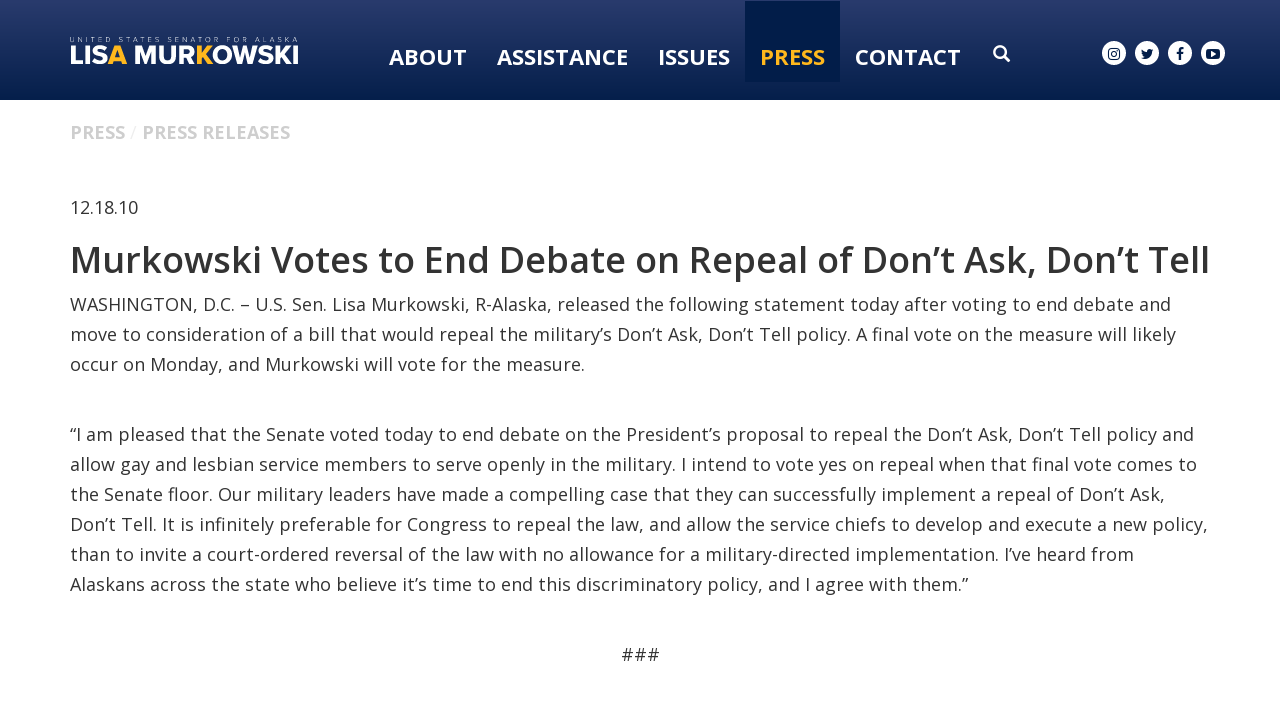

--- FILE ---
content_type: text/html;charset=UTF-8
request_url: https://www.murkowski.senate.gov/press/release/murkowski-votes-to-end-debate-on-repeal-of-dont-ask-dont-tell
body_size: 10002
content:

	
	
	
	
	
	
	
	
	


	


    
	

		
		

		



		
		
			 
		    	
			
		
		

		
		

		

		
		

		 
		 
		 	
		 
                

                    

		
        
		

		
			
		

		
		

		
		


		

		
    

    

	























	  


    





















  





    

    


 
 
		
		
		
		
		







	
	

	



    



    
    







 
 








<!DOCTYPE html>
<!--[if lt IE 7 ]><html lang="en" class="no-js ie ie6"> <![endif]-->
<!--[if IE 7 ]><html lang="en" class="no-js ie ie7"> <![endif]-->
<!--[if IE 8 ]><html lang="en" class="no-js ie ie8"> <![endif]-->
<!--[if IE 9 ]><html lang="en" class="no-js ie ie9"> <![endif]-->
<!--[if IE 10 ]><html lang="en" class="no-js ie ie10"> <![endif]-->
<!--[if IE 11 ]><html lang="en" class="no-js ie ie11"> <![endif]-->
<!--[if gt IE 11]><html lang="en" class="no-js ie"> <![endif]-->
<!--[if !(IE) ]><!-->
<html lang="en" class="no-js">
<!--<![endif]-->

<head>
<meta charset="UTF-8">
<meta http-equiv="X-UA-Compatible" content="IE=edge,chrome=1">
<meta name="viewport" content="width=device-width, initial-scale=1">










<title>Murkowski Votes to End Debate on Repeal of Don’t Ask, Don’t Tell</title>





	<meta name="twitter:card" content="summary_large_image" />





<meta name="twitter:title" content="Murkowski Votes to End Debate on Repeal of Don’t Ask, Don’t Tell" />





	
		<meta name="date" content="2010-12-18" />
	


	
		<meta name="title" content="Murkowski Votes to End Debate on Repeal of Don’t Ask, Don’t Tell" />
	





<meta name="viewport" content="width=device-width, initial-scale=1.0">






	
	


	





	<meta property="og:url" content="https://www.murkowski.senate.gov/press/release/murkowski-votes-to-end-debate-on-repeal-of-dont-ask-dont-tell" />





	<meta property="og:image" content="https://www.murkowski.senate.gov/themes/murkowski/images/sharelogo.jpg" />
	<meta name="twitter:image" content="https://www.murkowski.senate.gov/themes/murkowski/images/sharelogo.jpg" />




	


	<meta property="og:title" content="Murkowski Votes to End Debate on Repeal of Don’t Ask, Don’t Tell | U.S. Senator Lisa Murkowski of Alaska" />
	


	<meta property="og:description" content="Senator Lisa Murkowski of Alaska" />
	<meta name="twitter:description" content="Senator Lisa Murkowski of Alaska" />









<link href="https://www.murkowski.senate.gov/themes/murkowski/images/favicon.ico" rel="Icon" type="image/x-icon"/>


<link rel="Stylesheet" type="text/css" href="/themes/default_v4/styles/smoothDivScroll.css" />


<link rel="stylesheet" href="/themes/default_v4/styles/bootstrap.min.css?cachebuster=1465216185">

<link rel="stylesheet" href="https://maxcdn.bootstrapcdn.com/font-awesome/4.5.0/css/font-awesome.min.css">




<link rel="stylesheet" href="/themes/default_v4/styles/common.css">




	<link rel="stylesheet" href="/themes/murkowski/styles/common.css?cachebuster=1747322878">





<script src="/themes/default_v4/scripts/jquery.min.js"></script>
<script src="/themes/default_v4/scripts/bootstrap.min.js"></script>
<script src="/themes/default_v4/scripts/jquery.html5-placeholder-shim.js"></script>




<!--[if lte IE 6]>
	<link rel="stylesheet" href="http://universal-ie6-css.googlecode.com/files/ie6.1.1.css" media="screen, projection">
<![endif]-->




















<link rel="preconnect" href="https://fonts.googleapis.com">
<link rel="preconnect" href="https://fonts.gstatic.com" crossorigin>
<link href="https://fonts.googleapis.com/css2?family=DM+Serif+Display&family=Open+Sans:wght@300;400;600;700;800&display=swap" rel="stylesheet">


<script src="https://use.fontawesome.com/2af200affc.js"></script>



</head>





	


	

	

	

    



	


		

		

		





	

<body  id="newsroom" class="bg2  two-col "><!--stopindex-->
<a href="#main-nav" class="sr-only">Skip to primary navigation</a> <a class="sr-only" href="#skip-nav">Skip to content</a>



		
		







	<div class="modal fade" id="NavMobileModal" tabindex="-1" role="dialog" aria-labelledby="NavMobileModal" aria-hidden="true">
	  <div class="modal-dialog modal-lg">
	    <div class="modal-content">
	      <div class="modal-header">
	        <button type="button" class="close" data-dismiss="modal"><span aria-hidden="true">&times;</span><span class="sr-only">Close</span></button>
	      </div>
	      <div class="modal-body">
	       <ul class="nav nav-pills nav-stacked" id="main-nav">
	       	
				
				
					
						
						
						
						
						
						
							
							
							
							
						
					<li  class="no-descriptions">  <a href="https://www.murkowski.senate.gov/about-lisa" >About</a>
						
					</li>
					
				
					
						
						
						
						
						
							
							
							
							
						
						
							
								
							
							
							
								
							
								
							
								
							
								
							
								
							
								
							
								
							
								
							
								
							
								
							
								
							
								
							
								
							
							
						
					<li  class="dropdown no-descriptions">  <a href="https://www.murkowski.senate.gov/assistance" >Assistance</a>
						
							
								

		
		
			
			
			
			
			
				
					
						<ul class="dropdown-menu">
					

					
						
						
						
						
						
						
						<li>
							
							<a href="/government-shutdown">Government Shutdown </a>
							

		
		
			
			
			
			
			
		

		

		
						</li>
					
						
						
						
						
						
						
						<li>
							
							<a href="https://www.murkowski.senate.gov/social-security-fairness-act-information">Social Security Fairness Act Information </a>
							

		
		
			
			
			
			
			
		

		

		
						</li>
					
						
						
						
						
						
						
						<li>
							
							<a href="https://www.murkowski.senate.gov/letter-of-support-requests">Letter of Support Requests </a>
							

		
		
			
			
			
			
			
		

		

		
						</li>
					
						
						
						
						
						
						
						<li>
							
							<a href="https://www.murkowski.senate.gov/assistance/dc-tour-requests">D.C. Tour Requests </a>
							

		
		
			
			
			
			
			
		

		

		
						</li>
					
						
						
						
						
						
						
						<li>
							
							<a href="https://www.murkowski.senate.gov/assistance/veteran-spotlight">Veteran Spotlight </a>
							

		
		
			
			
			
			
			
		

		

		
						</li>
					
						
						
						
						
						
						
						<li>
							
							<a href="https://www.murkowski.senate.gov/assistance/faq">FAQ </a>
							

		
		
			
			
			
			
			
		

		

		
						</li>
					
						
						
						
						
						
						
						<li>
							
							<a href="https://www.murkowski.senate.gov/assistance/federal-grants">Federal Grants </a>
							

		
		
			
			
			
			
			
		

		

		
						</li>
					
						
						
						
						
						
						
						<li>
							
							<a href="https://www.murkowski.senate.gov/assistance/flag-requests">Flag Requests </a>
							

		
		
			
			
			
			
			
		

		

		
						</li>
					
						
						
						
						
						
						
						<li>
							
							<a href="https://www.murkowski.senate.gov/assistance/help-with-a-federal-agency">Help With A Federal Agency </a>
							

		
		
			
			
			
			
			
		

		

		
						</li>
					
						
						
						
						
						
						
						<li>
							
							<a href="https://www.murkowski.senate.gov/assistance/students">Students </a>
							

		
		
			
			
			
			
			
		

		

		
						</li>
					
						
						
						
						
						
						
						<li>
							
							<a href="https://www.murkowski.senate.gov/employment-opportunities">Employment Opportunities </a>
							

		
		
			
			
			
			
			
		

		

		
						</li>
					
						
						
						
						
						
						
						<li>
							
							<a href="https://www.murkowski.senate.gov/appropriations-and-cds-request-page">FY26 Appropriations and CDS Projects </a>
							

		
		
			
			
			
			
			
		

		

		
						</li>
					
						
						
						
						
						
						
						<li>
							
							<a href="https://www.murkowski.senate.gov/fy27-appropriations-and-cds-requests">FY27 Appropriations and CDS Requests </a>
							

		
		
			
			
			
			
			
		

		

		
						</li>
					

					
						</ul>
					
				
			
		

		

		

							
						
					</li>
					
				
					
						
						
						
						
						
							
							
							
							
						
						
							
								
							
							
							
								
							
								
							
								
							
								
							
							
						
					<li  class="dropdown no-descriptions">  <a href="https://www.murkowski.senate.gov/issues" >Issues</a>
						
							
								

		
		
			
			
			
			
			
				
					
						<ul class="dropdown-menu">
					

					
						
						
						
						
						
						
						<li>
							
							<a href="https://www.murkowski.senate.gov/issues/issues-and-priorities">Issues & Priorities </a>
							

		
		
			
			
			
			
			
		

		

		
						</li>
					
						
						
						
						
						
						
						<li>
							
							<a href="https://www.murkowski.senate.gov/issues/sponsored-and-cosponsored-legislation">Sponsored & Co-sponsored Legislation </a>
							

		
		
			
			
			
			
			
		

		

		
						</li>
					
						
						
						
						
						
						
						<li>
							
							<a href="https://www.murkowski.senate.gov/issues/voting-record">Voting Record </a>
							

		
		
			
			
			
			
			
		

		

		
						</li>
					
						
						
						
						
						
						
						<li>
							
							<a href="https://www.murkowski.senate.gov/appropriations">Appropriations </a>
							

		
		
			
			
			
			
			
		

		

		
						</li>
					

					
						</ul>
					
				
			
		

		

		

							
						
					</li>
					
				
					
						
						
						
							
						
						
						
							
								
							
							
							
							
						
						
							
								
							
							
							
								
							
								
							
								
							
								
							
								
							
							
						
					<li  class="selected dropdown no-descriptions">  <a href="https://www.murkowski.senate.gov/press" >Press</a>
						
							
								

		
		
			
			
			
			
			
				
					
						<ul class="dropdown-menu">
					

					
						
						
						
						
						
						
						<li>
							
							<a href="https://www.murkowski.senate.gov/press/press-releases">Press Releases </a>
							

		
		
			
			
			
			
			
		

		

		
						</li>
					
						
						
						
						
						
						
						<li>
							
							<a href="https://www.murkowski.senate.gov/press/articles-and-op-eds">Articles & Op-eds </a>
							

		
		
			
			
			
			
			
		

		

		
						</li>
					
						
						
						
						
						
						
						<li>
							
							<a href="https://www.murkowski.senate.gov/press/speeches/">Speeches </a>
							

		
		
			
			
			
			
			
		

		

		
						</li>
					
						
						
						
						
						
						
						<li>
							
							<a href="https://www.murkowski.senate.gov/press/videos">Videos </a>
							

		
		
			
			
			
			
			
		

		

		
						</li>
					
						
						
						
						
						
						
						<li>
							
							<a href="https://www.murkowski.senate.gov/press/newsletters">Newsletters </a>
							

		
		
			
			
			
			
			
		

		

		
						</li>
					

					
						</ul>
					
				
			
		

		

		

							
						
					</li>
					
				
					
						
						
						
						
						
							
							
							
							
						
						
							
								
							
							
							
								
							
								
							
								
							
								
							
								
							
								
							
							
						
					<li  class="dropdown no-descriptions">  <a href="https://www.murkowski.senate.gov/contact" >Contact</a>
						
							
								

		
		
			
			
			
			
			
				
					
						<ul class="dropdown-menu">
					

					
						
						
						
						
						
						
						<li>
							
							<a href="https://www.murkowski.senate.gov/contact/email">Email Lisa </a>
							

		
		
			
			
			
			
			
		

		

		
						</li>
					
						
						
						
						
						
						
						<li>
							
							<a href="https://www.murkowski.senate.gov/contact/newsletter-signup">Newsletter Signup </a>
							

		
		
			
			
			
			
			
		

		

		
						</li>
					
						
						
						
						
						
						
						<li>
							
							<a href="https://www.murkowski.senate.gov/contact/meeting-requests">Meeting Requests </a>
							

		
		
			
			
			
			
			
		

		

		
						</li>
					
						
						
						
						
						
						
						<li>
							
							<a href="https://www.murkowski.senate.gov/contact/office-locations">Office Locations </a>
							

		
		
			
			
			
			
			
		

		

		
						</li>
					
						
						
						
						
						
						
						<li>
							
							<a href="https://www.murkowski.senate.gov/contact/staff-directory">Staff Directory </a>
							

		
		
			
			
			
			
			
		

		

		
						</li>
					
						
						
						
						
						
						
						<li>
							
							<a href="https://www.murkowski.senate.gov/assistance/help-with-a-federal-agency">Help With A Federal Agency </a>
							

		
		
			
			
			
			
			
		

		

		
						</li>
					

					
						</ul>
					
				
			
		

		

		

							
						
					</li>
					
				
					
				
					
				
				
			</ul>
	      </div>
	    </div>
	  </div>
	</div>



<div class="modal fade" id="SearchModal" tabindex="-1" role="dialog" aria-labelledby="SearchModal" aria-hidden="true">
	<div class="modal-dialog modal-lg">
		<div class="modal-content">
			<div class="modal-header">
				<button type="button" class="close" data-dismiss="modal"><span aria-hidden="true">&times;</span><span class="sr-only">Close</span></button>
			</div>
			<div class="modal-body">
				<div id="searchpopup">
					
					
					
					
					
					
					
					
					
					
					
					
					
					
					
					
					
					
					
					
					
					
					
					
					
					
					
					
					
					
					
					<form aria-label="search" id="sitesearch" role="search" method="get" action="/search" class="pull-right form-inline">
						<input type="search" id="search-field" name="q" placeholder="Search">
						<input type="hidden" name="access" value="p" />
						<input type="hidden" name="as_dt" value="i" />
						<input type="hidden" name="as_epq" value="" />
						<input type="hidden" name="as_eq" value="" />
						<input type="hidden" name="as_lq" value="" />
						<input type="hidden" name="as_occt" value="any" />
						<input type="hidden" name="as_oq" value="" />
						<input type="hidden" name="as_q" value="" />
						<input type="hidden" name="as_sitesearch" value="" />
						<input type="hidden" name="client" value="" />
						<input type="hidden" name="sntsp" value="0" />
						<input type="hidden" name="filter" value="0" />
						<input type="hidden" name="getfields" value="" />
						<input type="hidden" name="lr" value="" />
						<input type="hidden" name="num" value="15" />
						<input type="hidden" name="numgm" value="3" />
						<input type="hidden" name="oe" value="UTF8" />
						<input type="hidden" name="output" value="xml_no_dtd" />
						<input type="hidden" name="partialfields" value="" />
						<input type="hidden" name="proxycustom" value="" />
						<input type="hidden" name="proxyreload" value="0" />
						<input type="hidden" name="proxystylesheet" value="default_frontend" />
						<input type="hidden" name="requiredfields" value="" />
						<input type="hidden" name="sitesearch" value="" />
						<input type="hidden" name="sort" value="date:D:S:d1" />
						<input type="hidden" name="start" value="0" />
						<input type="hidden" name="ud" value="1" />
						<button aria-label="submit" type="submit"><span class="glyphicon glyphicon-search"></span></button>
					</form>
				</div>
			</div>
		</div>
	</div>
</div>




	<div id = "interior-header" data-spy="affix" >


		<div class = 'container'>
			<div class = "logo-hold">
				<a href = "/">
					<img src = "/themes/murkowski/images/Logo-Interior-OL.svg" alt="Interior Page Logo">
				</a>
			</div>
			<div class = "nav-hold">
				





<div class="navbar">
       <ul class="nav nav-pills nav-justified hidden-sm hidden-xs" id="main-nav">
       	
			
			
				
					
					
					
					
					
					
						
						
						
						
					
				<li  class="no-descriptions">  <a href="https://www.murkowski.senate.gov/about-lisa" >About</a>
					
				</li>
				
			
				
					
					
					
					
					
						
						
						
						
					
					
						
							
						
						
						
							
						
							
						
							
						
							
						
							
						
							
						
							
						
							
						
							
						
							
						
							
						
							
						
							
						
						
					
				<li  class="dropdown no-descriptions">  <a href="https://www.murkowski.senate.gov/assistance" >Assistance</a>
					
						
							

		
		
			
			
			
			
			
				
					
						<ul class="dropdown-menu">
					

					
						
						
						
						
						
						
						<li>
							
							<a href="/government-shutdown">Government Shutdown </a>
							

		
		
			
			
			
			
			
		

		

		
						</li>
					
						
						
						
						
						
						
						<li>
							
							<a href="https://www.murkowski.senate.gov/social-security-fairness-act-information">Social Security Fairness Act Information </a>
							

		
		
			
			
			
			
			
		

		

		
						</li>
					
						
						
						
						
						
						
						<li>
							
							<a href="https://www.murkowski.senate.gov/letter-of-support-requests">Letter of Support Requests </a>
							

		
		
			
			
			
			
			
		

		

		
						</li>
					
						
						
						
						
						
						
						<li>
							
							<a href="https://www.murkowski.senate.gov/assistance/dc-tour-requests">D.C. Tour Requests </a>
							

		
		
			
			
			
			
			
		

		

		
						</li>
					
						
						
						
						
						
						
						<li>
							
							<a href="https://www.murkowski.senate.gov/assistance/veteran-spotlight">Veteran Spotlight </a>
							

		
		
			
			
			
			
			
		

		

		
						</li>
					
						
						
						
						
						
						
						<li>
							
							<a href="https://www.murkowski.senate.gov/assistance/faq">FAQ </a>
							

		
		
			
			
			
			
			
		

		

		
						</li>
					
						
						
						
						
						
						
						<li>
							
							<a href="https://www.murkowski.senate.gov/assistance/federal-grants">Federal Grants </a>
							

		
		
			
			
			
			
			
		

		

		
						</li>
					
						
						
						
						
						
						
						<li>
							
							<a href="https://www.murkowski.senate.gov/assistance/flag-requests">Flag Requests </a>
							

		
		
			
			
			
			
			
		

		

		
						</li>
					
						
						
						
						
						
						
						<li>
							
							<a href="https://www.murkowski.senate.gov/assistance/help-with-a-federal-agency">Help With A Federal Agency </a>
							

		
		
			
			
			
			
			
		

		

		
						</li>
					
						
						
						
						
						
						
						<li>
							
							<a href="https://www.murkowski.senate.gov/assistance/students">Students </a>
							

		
		
			
			
			
			
			
		

		

		
						</li>
					
						
						
						
						
						
						
						<li>
							
							<a href="https://www.murkowski.senate.gov/employment-opportunities">Employment Opportunities </a>
							

		
		
			
			
			
			
			
		

		

		
						</li>
					
						
						
						
						
						
						
						<li>
							
							<a href="https://www.murkowski.senate.gov/appropriations-and-cds-request-page">FY26 Appropriations and CDS Projects </a>
							

		
		
			
			
			
			
			
		

		

		
						</li>
					
						
						
						
						
						
						
						<li>
							
							<a href="https://www.murkowski.senate.gov/fy27-appropriations-and-cds-requests">FY27 Appropriations and CDS Requests </a>
							

		
		
			
			
			
			
			
		

		

		
						</li>
					

					
						</ul>
					
				
			
		

		

		

						
					
				</li>
				
			
				
					
					
					
					
					
						
						
						
						
					
					
						
							
						
						
						
							
						
							
						
							
						
							
						
						
					
				<li  class="dropdown no-descriptions">  <a href="https://www.murkowski.senate.gov/issues" >Issues</a>
					
						
							

		
		
			
			
			
			
			
				
					
						<ul class="dropdown-menu">
					

					
						
						
						
						
						
						
						<li>
							
							<a href="https://www.murkowski.senate.gov/issues/issues-and-priorities">Issues & Priorities </a>
							

		
		
			
			
			
			
			
		

		

		
						</li>
					
						
						
						
						
						
						
						<li>
							
							<a href="https://www.murkowski.senate.gov/issues/sponsored-and-cosponsored-legislation">Sponsored & Co-sponsored Legislation </a>
							

		
		
			
			
			
			
			
		

		

		
						</li>
					
						
						
						
						
						
						
						<li>
							
							<a href="https://www.murkowski.senate.gov/issues/voting-record">Voting Record </a>
							

		
		
			
			
			
			
			
		

		

		
						</li>
					
						
						
						
						
						
						
						<li>
							
							<a href="https://www.murkowski.senate.gov/appropriations">Appropriations </a>
							

		
		
			
			
			
			
			
		

		

		
						</li>
					

					
						</ul>
					
				
			
		

		

		

						
					
				</li>
				
			
				
					
					
					
						
					
					
					
						
							
						
						
						
						
					
					
						
							
						
						
						
							
						
							
						
							
						
							
						
							
						
						
					
				<li  class="selected dropdown no-descriptions">  <a href="https://www.murkowski.senate.gov/press" >Press</a>
					
						
							

		
		
			
			
			
			
			
				
					
						<ul class="dropdown-menu">
					

					
						
						
						
						
						
						
						<li>
							
							<a href="https://www.murkowski.senate.gov/press/press-releases">Press Releases </a>
							

		
		
			
			
			
			
			
		

		

		
						</li>
					
						
						
						
						
						
						
						<li>
							
							<a href="https://www.murkowski.senate.gov/press/articles-and-op-eds">Articles & Op-eds </a>
							

		
		
			
			
			
			
			
		

		

		
						</li>
					
						
						
						
						
						
						
						<li>
							
							<a href="https://www.murkowski.senate.gov/press/speeches/">Speeches </a>
							

		
		
			
			
			
			
			
		

		

		
						</li>
					
						
						
						
						
						
						
						<li>
							
							<a href="https://www.murkowski.senate.gov/press/videos">Videos </a>
							

		
		
			
			
			
			
			
		

		

		
						</li>
					
						
						
						
						
						
						
						<li>
							
							<a href="https://www.murkowski.senate.gov/press/newsletters">Newsletters </a>
							

		
		
			
			
			
			
			
		

		

		
						</li>
					

					
						</ul>
					
				
			
		

		

		

						
					
				</li>
				
			
				
					
					
					
					
					
						
						
						
						
					
					
						
							
						
						
						
							
						
							
						
							
						
							
						
							
						
							
						
						
					
				<li  class="dropdown no-descriptions">  <a href="https://www.murkowski.senate.gov/contact" >Contact</a>
					
						
							

		
		
			
			
			
			
			
				
					
						<ul class="dropdown-menu">
					

					
						
						
						
						
						
						
						<li>
							
							<a href="https://www.murkowski.senate.gov/contact/email">Email Lisa </a>
							

		
		
			
			
			
			
			
		

		

		
						</li>
					
						
						
						
						
						
						
						<li>
							
							<a href="https://www.murkowski.senate.gov/contact/newsletter-signup">Newsletter Signup </a>
							

		
		
			
			
			
			
			
		

		

		
						</li>
					
						
						
						
						
						
						
						<li>
							
							<a href="https://www.murkowski.senate.gov/contact/meeting-requests">Meeting Requests </a>
							

		
		
			
			
			
			
			
		

		

		
						</li>
					
						
						
						
						
						
						
						<li>
							
							<a href="https://www.murkowski.senate.gov/contact/office-locations">Office Locations </a>
							

		
		
			
			
			
			
			
		

		

		
						</li>
					
						
						
						
						
						
						
						<li>
							
							<a href="https://www.murkowski.senate.gov/contact/staff-directory">Staff Directory </a>
							

		
		
			
			
			
			
			
		

		

		
						</li>
					
						
						
						
						
						
						
						<li>
							
							<a href="https://www.murkowski.senate.gov/assistance/help-with-a-federal-agency">Help With A Federal Agency </a>
							

		
		
			
			
			
			
			
		

		

		
						</li>
					

					
						</ul>
					
				
			
		

		

		

						
					
				</li>
				
			
				
			
				
			
			
		</ul>


		<a class="srchbutton hidden-sm hidden-xs">
			<span class="glyphicon glyphicon-search"><span class="hidden">x</span></span>
		</a>
		<a class="srchbuttonmodal visible-sm visible-xs" data-toggle="modal" data-target="#SearchModal" aria-label="search" title="search">
			<span class="glyphicon glyphicon-search"><span class="hidden">x</span></span>
		</a>
		<div id="search">
			
			
			
			
			
			
			
			
			
			
			
			
			
			
			
			
			
			
			
			
			
			
			
			
			
			
			
			
			
			
			
			<form id="sitesearch" role="search" method="get" action="/search" class="form-inline">
				<label for="search-field" style="text-indent:-9000px;">search</label>
				<input type="search" id="search-field" name="q" placeholder="Search">
				<input type="hidden" name="access" value="p" />
				<input type="hidden" name="as_dt" value="i" />
				<input type="hidden" name="as_epq" value="" />
				<input type="hidden" name="as_eq" value="" />
				<input type="hidden" name="as_lq" value="" />
				<input type="hidden" name="as_occt" value="any" />
				<input type="hidden" name="as_oq" value="" />
				<input type="hidden" name="as_q" value="" />
				<input type="hidden" name="as_sitesearch" value="" />
				<input type="hidden" name="client" value="" />
				<input type="hidden" name="sntsp" value="0" />
				<input type="hidden" name="filter" value="0" />
				<input type="hidden" name="getfields" value="" />
				<input type="hidden" name="lr" value="" />
				<input type="hidden" name="num" value="15" />
				<input type="hidden" name="numgm" value="3" />
				<input type="hidden" name="oe" value="UTF8" />
				<input type="hidden" name="output" value="xml_no_dtd" />
				<input type="hidden" name="partialfields" value="" />
				<input type="hidden" name="proxycustom" value="" />
				<input type="hidden" name="proxyreload" value="0" />
				<input type="hidden" name="proxystylesheet" value="default_frontend" />
				<input type="hidden" name="requiredfields" value="" />
				<input type="hidden" name="sitesearch" value="" />
				<input type="hidden" name="sort" value="date:D:S:d1" />
				<input type="hidden" name="start" value="0" />
				<input type="hidden" name="ud" value="1" />
				<button type="submit">
					<span class="glyphicon glyphicon-search"><span class="hidden">x</span></span>
				</button>
			</form>
		</div>
		<script type="text/javascript">
			$( ".srchbutton" ).click(function() {

				$( "#search" ).toggleClass( "showme" );

				if ($( "#search" ).hasClass( "showme" )){
					$( ".nav" ).delay( 300 ).fadeOut( 300 );
					$( ".togglemenu" ).fadeOut( 0 );
				}else{
					$( ".nav" ).delay( 300 ).fadeIn( 300 );
					$( ".togglemenu" ).delay( 300 ).fadeIn( 300 );
				};
				if ($( ".srchbutton .glyphicon" ).hasClass( "glyphicon-search" )){

					$( ".srchbutton .glyphicon" ).removeClass( "glyphicon-search" );
					$( ".srchbutton .glyphicon" ).addClass( "glyphicon-remove" );
				}else{
					$( ".srchbutton .glyphicon" ).removeClass( "glyphicon-remove" );
					$( ".srchbutton .glyphicon" ).addClass( "glyphicon-search" );
				};
			});
		</script>
		<a class="togglemenu hidden-xl hidden-md hidden-lg" data-toggle="modal" data-target="#NavMobileModal">

			<span class="glyphicon glyphicon-menu-hamburger"></span>
			<span class="menulabel">MENU</span>

		</a>
	</div>



			</div>
			<div class = "right">
			<div class = "social-list ">
				<a href = "//www.instagram.com/senlisamurkowski/" target = "_blank"><i class="fa fa-instagram"></i><span class="hidden">instagram</span></a>
				<a href = "//twitter.com/lisamurkowski" target = "_blank"><i class="fa fa-twitter"></i><span class="hidden">twitter</span></a>
				<a href = "//www.facebook.com/pages/Lisa-Murkowski/25271170290" target = "_blank"><i class="fa fa-facebook"></i><span class="hidden">facebook</span></a>
				<a href = "//www.youtube.com/senatormurkowski" target = "_blank"><i class="fa fa-youtube-play"></i><span class="hidden">youtube</span></a>
			</div>
		</div>
		</div>
	</div>

<script>

			$('#interior-header').affix({
				'offset': {
					'top': 60,
					'bottom': function () {
						return (this.bottom = $('footer').outerHeight(true))
					}
				}
			});
		</script>




<div id="skip-nav"></div>













		
		


	
	 <div id="content" role="main"><!--startindex-->







	

	
	
		
		
	















	<div class="container" id="main_container">






	<div id='breadcrumb'><ol class='list-inline'><li><a href='https://www.murkowski.senate.gov/'>Home</a></li><li><a href='https://www.murkowski.senate.gov/press'>Press</a></li><li><a href='https://www.murkowski.senate.gov/press/press-releases'>Press Releases</a></li></ol></div>


<div class="one_column row">


	
	




	

	 <div class="clearfix col-md-12" id="main_column"><!--startindex-->


	



	
	<div id="newscontent" class="article">
	
	<div id="press">
		
			<span class="date black">12.18.10</span>
			<h1 class="main_page_title">Murkowski Votes to End Debate on Repeal of Don’t Ask, Don’t Tell</h1>
			
			<p>WASHINGTON, D.C. &ndash; U.S. Sen. Lisa Murkowski, R-Alaska, released the following statement today after voting to end debate and move to consideration of a bill that would repeal the military&rsquo;s Don&rsquo;t Ask, Don&rsquo;t Tell policy. A final vote on the measure will likely occur on Monday, and Murkowski will vote for the measure. </p>
<p>&ldquo;I am pleased that the Senate voted today to end debate on the President&rsquo;s proposal to repeal the Don&rsquo;t Ask, Don&rsquo;t Tell policy and allow gay and lesbian service members to serve openly in the military. I intend to vote yes on repeal when that final vote comes to the Senate floor. Our military leaders have made a compelling case that they can successfully implement a repeal of Don&rsquo;t Ask, Don&rsquo;t Tell. It is infinitely preferable for Congress to repeal the law, and allow the service chiefs to develop and execute a new policy, than to invite a court-ordered reversal of the law with no allowance for a military-directed implementation. I&rsquo;ve heard from Alaskans across the state who believe it&rsquo;s time to end this discriminatory policy, and I agree with them.&rdquo;</p>
<p align="center">###</p>
			
			
			
		


		
		
	












    

    

	

	

    

	


	
	

		
	

    
	

     
	


 
	

    

    

		
		
		
		
		
		
		
		
		
		
		<br>
		
	</div>
	<hr>
<div id="pagetools">
	

	<script>// cribbed from jquery migrate plugin @ https://github.com/jquery/jquery-migrate/blob/master/src/core.js
		if (typeof uaMatch == 'undefined') {
			var uaMatch = function( ua ) {
				ua = ua.toLowerCase();

				var match = /(chrome)[ \/]([\w.]+)/.exec( ua ) ||
					/(webkit)[ \/]([\w.]+)/.exec( ua ) ||
					/(opera)(?:.*version|)[ \/]([\w.]+)/.exec( ua ) ||
					/(msie) ([\w.]+)/.exec( ua ) ||
					ua.indexOf("compatible") < 0 && /(mozilla)(?:.*? rv:([\w.]+)|)/.exec( ua ) ||
					[];

				return {
					browser: match[ 1 ] || "",
					version: match[ 2 ] || "0"
				};
			};

			var matched = uaMatch( navigator.userAgent );
			var browser = {};

			if ( matched.browser ) {
				browser[ matched.browser ] = true;
				browser.version = matched.version;
			}

			// Chrome is Webkit, but Webkit is also Safari.
			if ( browser.chrome ) {
				browser.webkit = true;
			} else if ( browser.webkit ) {
				browser.safari = true;
			}
		}
	</script>

	<div id="fb-root"></div>
	<div class="clearfix"></div>
	<ul id="actions" class="list-unstyled  list-inline">
		
			<li><a class="btn btn-xs pull-left" onclick="window.print()" >Print</a></li>
		
		
			
			<li><a class="btn btn-xs pull-left" href="mailto:?subject=A Link From Senator Lisa Murkowski&body=http://www.murkowski.senate.gov/press/release/murkowski-votes-to-end-debate-on-repeal-of-dont-ask-dont-tell">Email</a></li>
		
		
			<li id="fb-li">
				<div class="fb-like pull-left" data-href="http://www.murkowski.senate.gov/press/release/murkowski-votes-to-end-debate-on-repeal-of-dont-ask-dont-tell" data-send="false" data-layout="button_count" data-width="60" data-show-faces="false" data-font="verdana"></div>
			</li>
		
		
		
			<li id="twitter-li">
				<a class="twitter-share-button pull-left" href="https://twitter.com/share" data-url="http://www.murkowski.senate.gov/press/release/murkowski-votes-to-end-debate-on-repeal-of-dont-ask-dont-tell" data-text="Murkowski Votes to End Debate on Repeal of Don’t Ask, Don’t Tell">Tweet</a>
			</li>
		
	</ul>

	<script>
		if (!browser.msie || browser.msie && browser.version >= 8) {
			// facebook
			(function(d, s, id) {
				var js, fjs = d.getElementsByTagName(s)[0];
				if (d.getElementById(id)) return;
				js = d.createElement(s); js.id = id;
				js.src = "//connect.facebook.net/en_US/all.js#xfbml=1&appId=178127398911465";
				fjs.parentNode.insertBefore(js, fjs);
			}(document, 'script', 'facebook-jssdk'));

			// twitter
			!function(d,s,id){var js,fjs=d.getElementsByTagName(s)[0];if(!d.getElementById(id)){js=d.createElement(s);js.id=id;js.src="//platform.twitter.com/widgets.js";fjs.parentNode.insertBefore(js,fjs);}}(document,"script","twitter-wjs");
		} else {
			document.getElementById('fb-li').style.display = 'none';
			document.getElementById('twitter-li').style.display = 'none';
		}
	</script>

	
</div>



	
	




	
	
	



    
	
	


    
    
    
	</div>














	

	</div>



	
	



	
</div>


</div>
</div>
<div class = "office-locations" id = "visiting">

	<div class = "blue-line hidden-xs">
		<div class = "container">
			<span id = "circle" class="closed" onclick="" >+</span><h3>Office Locations</h3>
		</div>
	</div>
	<div class = "container office-location-container hidden" data-office-locations = "office-location-container" id="">
		<div class = "col-md-3 col-sm-3 col-xs-3">
			<div class = "location-links">
				<h4 class = "location anchorage-loc" data-city = "anchorage">Anchorage</h4>
				<h4 class = "location fairbanks-loc" data-city = "fairbanks">Fairbanks</h4>
				<h4 class = "location juneau-loc" data-city = "juneau">Juneau</h4>
				<h4 class = "location matsu-loc" data-city = "matsu">Mat-su valley</h4>
				<h4 class = "location kenai-loc" data-city = "kenai">Soldotna</h4>
				<h4 class = "location ketchikan-loc" data-city = "ketchikan">Ketchikan</h4>
				<h4 class = "location dc-loc" data-city = "dc">Washington, D.C.</h4>
			</div>
			<div class = "addresses">
				<div id="address_anchorage" class = "hidden address"><h4>Anchorage</h4>
					<p>510 L Street<br>
					Suite 600
					<br>Anchorage, AK  99501
					<br>Phone: (907) 271-3735
					<br>Fax: (877) 857-0322</p>
					<a href="//goo.gl/maps/PtunU5w9YuJ2" id="map" target="_blank">Get Directions&nbsp;<span>&#9654;</span></a>
				</div>
				<div id="address_fairbanks" class = "hidden address"><h4>Fairbanks</h4>
					Fairbanks Federal Building <br>
					101 12th Avenue Room 172<br>
					Fairbank, Alaska 99701<br>
					Phone: (907) 456-0233<br>
					Fax: (877) 857-0322</p>
					<a href="https://goo.gl/maps/sUtncm45NsxcgeNB9" id ="map" target="_blank">Get Directions&nbsp;<span>&#9654;</span></a>
				</div>
				<div id="address_juneau" class = "hidden address"><h4>Juneau</h4>
					<p>800 Glacier Ave<br>
					Suite 101<br>
					Juneau, AK  99801<br>
					Phone: (907) 586-7277<br>
					Fax: (877) 857-0322</p>
					<a href="//goo.gl/maps/5vtnfFaTNr52" id ="map" target="_blank">Get Directions&nbsp;<span>&#9654;</span></a>
				</div>
				<div id="address_matsu" class = "hidden address"><h4>Mat-Su Valley</h4>
					<p>851 E. Westpoint Drive<br>
					Suite 307<br>
					Wasilla, AK  99654<br>
					Phone: (907) 376-7665<br>
					Fax: (877) 857-0322</p>
					<a href="//goo.gl/maps/pz2tD8vg4Yy" id ="map" target="_blank">Get Directions&nbsp;<span>&#9654;</span></a>
				</div>
				<div id="address_kenai" class = "hidden address"><h4>Soldotna</h4>
					<p>44539 Sterling Highway<br />
						Suite 203<br />
						Soldotna, Alaska 99669<br />
					Phone: (907) 262-4220<br>
					Fax: (877) 857-0322</p>
					<a href="https://www.google.com/maps/dir//44539+Sterling+Hwy+%23203,+Soldotna,+AK+99669/@62.2563694,-166.4797056,5z/data=!4m16!1m7!3m6!1s0x56c6617ce6d7da6d:0xb508f22410d7092a!2s44539+Sterling+Hwy+%23203,+Soldotna,+AK+99669!3b1!8m2!3d60.480467!4d-151.0727677!4m7!1m0!1m5!1m1!1s0x56c6617ce6d7da6d:0xb508f22410d7092a!2m2!1d-151.0727677!2d60.480467" id ="map" target="_blank">Get Directions&nbsp;<span>&#9654;</span></a>
				</div>
				<div id="address_ketchikan" class = "hidden address"><h4>Ketchikan</h4>
					<p>1900 First Avenue<br>
					Suite 225<br>
					Ketchikan, AK 99901
					<br>Phone: (907) 225-6880
					<br>Fax: (877) 857-0322</p>
					<a href="//goo.gl/maps/DWJVEL2aY2w" id ="map" target="_blank">Get Directions&nbsp;<span>&#9654;</span></a>
				</div>
	   	   		<div id="address_dc" class = "hidden address"><h4>Washington, D.C.</h4>
	   	   			<p>522 Hart Senate Office Building<br />
	   	   			Washington, DC 20510<br>
	   	   			Phone: (202)-224-6665<br>
	   	   			Fax: (202)-224-5301</p>
	   	   			<a href="//goo.gl/maps/NUid2crS3nt" id ="map" target="_blank">Get Directions&nbsp;<span>&#9654;</span></a>
			    </div>
			</div>
		</div>
		<div class = "col-md-9 col-sm-9 col-xs-9">
			<div class = "outline" id = "location-image">
				<img class = "location-image" src = "/themes/murkowski/images/placeholder/anchorage.jpg" alt="location">
			</div>
			
			<div class="preloader" style="position:-10000px;height:1px;width:1px;overflow:hidden;">
				<img style="height:1px;width:1px;" src="/themes/murkowski/images/placeholder/kenai.jpg" alt="kenai">
				<img style="height:1px;width:1px;" src="/themes/murkowski/images/placeholder/matsu.jpg" alt="matsu">
				<img style="height:1px;width:1px;" src="/themes/murkowski/images/placeholder/ketchikan.jpg" alt="ketchikan">
				<img style="height:1px;width:1px;" src="/themes/murkowski/images/placeholder/juneau.jpg" alt="juneau">
				<img style="height:1px;width:1px;" src="/themes/murkowski/images/placeholder/fairbanks.jpg" alt="fairbanks">
				<img style="height:1px;width:1px;" src="/themes/murkowski/images/placeholder/dc.jpg" alt="dc">
				<img style="height:1px;width:1px;" src="/themes/murkowski/images/placeholder/anchorage.jpg" alt="anchorage">
			</div>
			
			<div class = "map">
				<img id = "map"src= "/themes/murkowski/images/map.png" alt="alaska">
				<div id="circle_anchorage" class="location" data-city ="anchorage">
					<span class = "circle map-point anchorage"></span>
				</div>
				<div id="circle_fairbanks" class="location" data-city ="fairbanks">
					<span class = "circle map-point fairbanks"></span>
				</div>
				<div id="circle_juneau" class="location" data-city ="juneau">
					<span class = "circle map-point juneau"></span>
				</div>
				<div id="circle_matsu" class="location" data-city ="matsu">
					<span class = "circle map-point matsu"></span>
				</div>
				<div id="circle_kenai" class="location" data-city ="kenai">
					<span class = "circle map-point kenai"></span>
				</div>
				<div id="circle_ketchikan" class="location" data-city ="ketchikan">
					<span class = "circle map-point ketchikan"></span>
				</div>
				<div id="circle_dc" class="location" data-city ="dc"><span class = "circle"></span></div>
			</div>
		</div>
	</div>
</div>

<script>

$(function(){

   $('.location').hover(function(){
       var chosen_city = $(this).attr('data-city');
       $('.location-image').attr('src', '/themes/murkowski/images/placeholder/' + chosen_city + '.jpg');

       $('.address').addClass('hidden');
       $('#address_' + chosen_city).removeClass('hidden');
   });
   //first click

   	$('#circle').on('click', handleOpenClick);



   function handleOpenClick(){
       $('#circle').off() //unbind all event handlers
                   .removeClass('closed')
                   .addClass('open')
                   .text('_')
                   .on('click', handleCloseClick); //bind to the close event handler
       $('.office-location-container').removeClass('hidden')
		  .animate({height : "560px"}, 1, function(){

		  	$('html, body').animate({
		   scrollTop: $(document).height()-$(window).height()},
		   1000
		);
		  });


   }
   function handleCloseClick(){
       $('#circle').off() //unbind all event handlers
       .removeClass('open')
       .addClass('closed')
       .text('+')
       .on('click', handleOpenClick); //bind to the open event handler
       $('.office-location-container').animate({height : "0px"}, 1000, function(){
       		$('.office-location-container').addClass('hidden');
       });



   };

   //hover on
    $('h4.location').on('mouseover', handleHoverOver);
     function handleHoverOver(){
     		var chosen_city = $(this).attr('data-city');
         $('span.map-point').removeClass('circle-active');

     	 $('div.location[data-city='+ chosen_city +'] span.map-point').removeClass('circle').addClass('circle-active');
    }

    $('h4.location').on('mouseout', handleHoverOff);

 	function handleHoverOff(){
 		var chosen_city = $(this).attr('data-city');
     	$('span.map-point').addClass('circle')
	};
});

</script>

<!--stopindex-->
<footer class="footer">
	<div class="container">
		
		
		
			<ul class="list-unstyled footernav list-inline ">
				
					
					<li>
						<a href="/about-lisa">About</a>
					</li>
				
					
					<li>
						<a href="/assistance">Assistance</a>
					</li>
				
					
					<li>
						<a href="/issues">Issues</a>
					</li>
				
					
					<li>
						<a href="/press">Press</a>
					</li>
				
					
					<li>
						<a href="/contact">Contact</a>
					</li>
				
			</ul>
		

			<div class = "right">
			<div class = "social-list ">
				<a href = "//www.instagram.com/senlisamurkowski/" target = "_blank"><i class="fa fa-instagram"></i><span class="hidden">instagram</span></a>
				<a href = "//twitter.com/lisamurkowski" target = "_blank"><i class="fa fa-twitter"></i><span class="hidden">twitter</span></a>
				<a href = "//www.facebook.com/pages/Lisa-Murkowski/25271170290" target = "_blank"><i class="fa fa-facebook"></i><span class="hidden">facebook</span></a>
				<a href = "//www.youtube.com/senatormurkowski" target = "_blank"><i class="fa fa-youtube-play"></i><span class="hidden">youtube</span></a>
			</div>
		</div>

	</div>

</footer>
 
<script type="text/template" class="deferred-script">
	$( window ).load(function() {
		var mainbody = $("#content").height();
		var mainwindow = $(window).height();
		if (mainbody < mainwindow){
			$( "#content" ).css( "min-height", mainwindow - 210 );
		}
	});
</script>


	<!--- CUSTOM CODE FOOTER --->


<!--- Google Analytics --->
<!-- Google tag (gtag.js) -->
<script async src="https://www.googletagmanager.com/gtag/js?id=G-1XSZET6RGB"></script>
<script>
 window.dataLayer = window.dataLayer || [];
 function gtag(){dataLayer.push(arguments);}
 gtag('js', new Date());

 gtag('config', 'G-1XSZET6RGB');
</script>

<!--- Adobe --->
<script src="https://assets.adobedtm.com/566dc2d26e4f/f8d2f26c1eac/launch-3a705652822d.min.js"></script>

<!--- END CUSTOM CODE FOOTER --->





<!--[if lt IE 9]>
<script src="/themes/default_v4/scripts/html5shiv.js"></script>
<script src="/themes/default_v4/scripts/respond.min.js"></script>
<script src="/scripts/iefixes.js?cachebuster=1465216513"></script>
<![endif]-->

<script type="text/javascript">
	$(function() {
		/*MOBILE DECIVES*/
		if( /Android|webOS|iPhone|iPad|iPod|BlackBerry|IEMobile|Opera Mini/i.test(navigator.userAgent) ) {
			$( "body" ).addClass( "mobiledevice" );
			//alert("mobiledevice");
		};
		if( /iPad/i.test(navigator.userAgent) ) {
			$( "body" ).addClass( "mobiledevicelarge" );
			//alert("mobiledevicelarge");
		};
		// IE old
		if (/MSIE (\d+\.\d+);/.test(navigator.userAgent)){

			$( "html" ).addClass( "ie" );
		}
		// IE 10
		if( /MSIE 8.0/i.test(navigator.userAgent) ) {
			//alert("IE 10")
			$( "html" ).addClass( "ieold" );


		};

		// IE 10
		if( /MSIE 10.0/i.test(navigator.userAgent) ) {
			//alert("IE 10")
			$( "html" ).addClass( "ie10" );


		};
		// IE 11
		if( /Trident/i.test(navigator.userAgent) ) {
			//alert("IE 11")
			$( "html" ).addClass( "ie" );


		};

	});
</script>
<script src="//platform.twitter.com/widgets.js"></script>
<script src="/scripts/vendor/orientation.js?cachebuster=1465216621"></script>
<script src="/scripts/vendor/modernizr/modernizr.js?cachebuster=1465216536"></script>
<script src="/scripts/vendor/selectivizr/selectivizr.js?cachebuster=1465216555"></script>
<script src="/themes/default_v4/scripts/global.js"></script>

<!--[if lt IE 9]>
<script src="/themes/default_v4/scripts/respond.min.js"></script>
<![endif]-->


<script src="/scripts/vendor/mootools/mootools.js?cachebuster=1689268080"></script>
<script src="/scripts/vendor/mootools/mootools-more.js?cachebuster=1465216525"></script>



<script type="text/template" class="deferred-script">
	// fix for bootstrap tooltip hide/mootools hide collision
	$$('form input,form select,form textarea, input, .nav-tabs li a').each(function(item) { if (typeof item.hide == 'function') { item.hide = null; } });
	Element.implement({
		'slide': function(how, mode){
			return this;
		}
	});
</script>





<script>
	window.top['site_path'] = "C33BD238-2592-45B1-B439-CEE7800893D7";

	

    var application = {
        "config": {
            "tinymce": {
                "plugins": {
                    "selectvideo": {
                        "player": "jwplayer", // should be set to "legacy" or "jwplayer" currently
                        "youtube": true, // set to true to write the youtube tags for youtube videos
                        "width": "100%", // set width and height on the containing element
                        "height": "100%",
                        "tracking": true
                    }
                }
            }
        },
        "fn": { // deprecated mootools 1.2 stuff that we'll probably still use once we upgrade fully to 1.3
            "defined": function(obj) {
                return (obj != undefined);
            },
            "check": function(obj) {
                return !!(obj || obj === 0);
            }
        },
        "form": {
        	"captchaSiteKey": "",
            "processed": null
			
			
			
        },
        "friendly_urls": true,
        "map": {
            "width": "100%", // set width and height on the containing element
            "height": "100%"
        },
        "siteroot": "https://www.murkowski.senate.gov/",
        "theme": "murkowski",
        "webroot": "https://www.murkowski.senate.gov/"
		
			, "defaultTheme": "default_v4"
		
    };

	var yt_players = [];
	function onYouTubePlayerAPIReady() {
		var carousel = $('.carousel');

		if (carousel.length > 0) {
			carousel.on('slide', function() {
				if (typeof yt_players != 'undefined' && yt_players.constructor === Array && yt_players.length > 0) {
					yt_players.each(function(current) {
						if (application.fn.check(current.player) && typeof current.player.pauseVideo != 'undefined') {
							current.player.pauseVideo();
						}
					});
				}
			});
			//$('.carousel').carousel('cycle');
		}
		$each(yt_players, function(video) {
			video.target.innerHTML = "";
			video.player = new YT.Player(video.target, {
				width: video.width,
				height: video.height,
				videoId: video.id,
				playerVars: {
		            controls: 1,
		            showinfo: 0 ,
		            modestbranding: 1,
		            wmode: "transparent"
		        },
				events: {
					'onStateChange': function(event) {
						if (event.data == YT.PlayerState.PLAYING) {
							if (typeof _gaq != 'undefined') { _gaq.push(['_trackEvent', 'Video', 'Play', video.title ]); }
							//$('.carousel').carousel('pause');
							carousel.each(function(index) {
								$(this).carousel('pause');
							});
						} else if (event.data == YT.PlayerState.PAUSED) {
							//if (typeof _gaq != 'undefined') {  _gaq.push(['_trackEvent', 'Video', 'Pause', video.title ]); }
							//$('.carousel').carousel('cycle');
						} else if (event.data == YT.PlayerState.ENDED) {
							if (typeof _gaq != 'undefined') { _gaq.push(['_trackEvent', 'Video', 'Complete', video.title ]); }
							//carousel.carousel('cycle');
							carousel.each(function(index) {
								$(this).carousel('cycle');

							});
						}
					}
				}
			});
		});


	}

	$(function() {
		var tag = document.createElement('script');
		tag.src = "//www.youtube.com/player_api";
		var firstScriptTag = document.getElementsByTagName('script')[0];
		firstScriptTag.parentNode.insertBefore(tag, firstScriptTag);
	});

	function returnfalse() { return false }
</script>






  






<!--[if lt IE 9]>
	<script src="/scripts/polyfills/jquery.backgroundSize.js?cachebuster=1465216205" type="text/javascript"></script>
	<script type="text/javascript">
		$(function() {
			$('.bg-fix').css({'background-size': 'cover'});
		});
	</script>
<![endif]-->

<script>
	$(function() {
		$('a').each(function() {
			var $this = $(this);
			var newWin = $this.hasClass('new-win');
			var senExit = $this.hasClass('sen-exit');
			if (newWin === true || senExit === true) {
				var href = $this.attr('href');
				if (typeof href !== 'undefined' && href !== '') {
					if (href.indexOf('javascript:') === -1 && href.charAt(0) !== '#') {
						var uri = (senExit === true) ? '' + encodeURIComponent(href) : href;

						$this.click(function(e) {
							e.preventDefault();
							window.open(uri);
						});
					}
				}
			}
		});
	});
</script>



	

<script type="text/javascript">
    window.addEvent("domready", function() {
        $$("script.deferred-script").each(function(script) {
            Browser.exec((Browser.ie) ? script.innerHTML : script.get("text"));
        });
    });
</script>



</body>
</html>


    
	